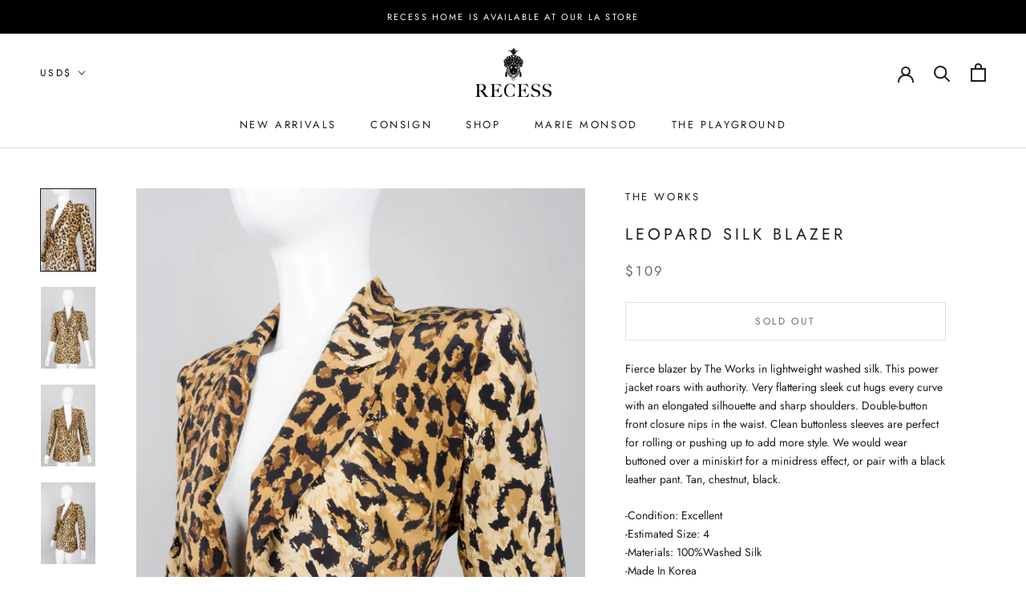

--- FILE ---
content_type: text/html; charset=utf-8
request_url: https://www.google.com/recaptcha/api2/anchor?ar=1&k=6LfHrSkUAAAAAPnKk5cT6JuKlKPzbwyTYuO8--Vr&co=aHR0cHM6Ly9yZWNlc3NsYS5jb206NDQz&hl=en&v=PoyoqOPhxBO7pBk68S4YbpHZ&size=invisible&anchor-ms=20000&execute-ms=30000&cb=tljwhffevl6n
body_size: 49391
content:
<!DOCTYPE HTML><html dir="ltr" lang="en"><head><meta http-equiv="Content-Type" content="text/html; charset=UTF-8">
<meta http-equiv="X-UA-Compatible" content="IE=edge">
<title>reCAPTCHA</title>
<style type="text/css">
/* cyrillic-ext */
@font-face {
  font-family: 'Roboto';
  font-style: normal;
  font-weight: 400;
  font-stretch: 100%;
  src: url(//fonts.gstatic.com/s/roboto/v48/KFO7CnqEu92Fr1ME7kSn66aGLdTylUAMa3GUBHMdazTgWw.woff2) format('woff2');
  unicode-range: U+0460-052F, U+1C80-1C8A, U+20B4, U+2DE0-2DFF, U+A640-A69F, U+FE2E-FE2F;
}
/* cyrillic */
@font-face {
  font-family: 'Roboto';
  font-style: normal;
  font-weight: 400;
  font-stretch: 100%;
  src: url(//fonts.gstatic.com/s/roboto/v48/KFO7CnqEu92Fr1ME7kSn66aGLdTylUAMa3iUBHMdazTgWw.woff2) format('woff2');
  unicode-range: U+0301, U+0400-045F, U+0490-0491, U+04B0-04B1, U+2116;
}
/* greek-ext */
@font-face {
  font-family: 'Roboto';
  font-style: normal;
  font-weight: 400;
  font-stretch: 100%;
  src: url(//fonts.gstatic.com/s/roboto/v48/KFO7CnqEu92Fr1ME7kSn66aGLdTylUAMa3CUBHMdazTgWw.woff2) format('woff2');
  unicode-range: U+1F00-1FFF;
}
/* greek */
@font-face {
  font-family: 'Roboto';
  font-style: normal;
  font-weight: 400;
  font-stretch: 100%;
  src: url(//fonts.gstatic.com/s/roboto/v48/KFO7CnqEu92Fr1ME7kSn66aGLdTylUAMa3-UBHMdazTgWw.woff2) format('woff2');
  unicode-range: U+0370-0377, U+037A-037F, U+0384-038A, U+038C, U+038E-03A1, U+03A3-03FF;
}
/* math */
@font-face {
  font-family: 'Roboto';
  font-style: normal;
  font-weight: 400;
  font-stretch: 100%;
  src: url(//fonts.gstatic.com/s/roboto/v48/KFO7CnqEu92Fr1ME7kSn66aGLdTylUAMawCUBHMdazTgWw.woff2) format('woff2');
  unicode-range: U+0302-0303, U+0305, U+0307-0308, U+0310, U+0312, U+0315, U+031A, U+0326-0327, U+032C, U+032F-0330, U+0332-0333, U+0338, U+033A, U+0346, U+034D, U+0391-03A1, U+03A3-03A9, U+03B1-03C9, U+03D1, U+03D5-03D6, U+03F0-03F1, U+03F4-03F5, U+2016-2017, U+2034-2038, U+203C, U+2040, U+2043, U+2047, U+2050, U+2057, U+205F, U+2070-2071, U+2074-208E, U+2090-209C, U+20D0-20DC, U+20E1, U+20E5-20EF, U+2100-2112, U+2114-2115, U+2117-2121, U+2123-214F, U+2190, U+2192, U+2194-21AE, U+21B0-21E5, U+21F1-21F2, U+21F4-2211, U+2213-2214, U+2216-22FF, U+2308-230B, U+2310, U+2319, U+231C-2321, U+2336-237A, U+237C, U+2395, U+239B-23B7, U+23D0, U+23DC-23E1, U+2474-2475, U+25AF, U+25B3, U+25B7, U+25BD, U+25C1, U+25CA, U+25CC, U+25FB, U+266D-266F, U+27C0-27FF, U+2900-2AFF, U+2B0E-2B11, U+2B30-2B4C, U+2BFE, U+3030, U+FF5B, U+FF5D, U+1D400-1D7FF, U+1EE00-1EEFF;
}
/* symbols */
@font-face {
  font-family: 'Roboto';
  font-style: normal;
  font-weight: 400;
  font-stretch: 100%;
  src: url(//fonts.gstatic.com/s/roboto/v48/KFO7CnqEu92Fr1ME7kSn66aGLdTylUAMaxKUBHMdazTgWw.woff2) format('woff2');
  unicode-range: U+0001-000C, U+000E-001F, U+007F-009F, U+20DD-20E0, U+20E2-20E4, U+2150-218F, U+2190, U+2192, U+2194-2199, U+21AF, U+21E6-21F0, U+21F3, U+2218-2219, U+2299, U+22C4-22C6, U+2300-243F, U+2440-244A, U+2460-24FF, U+25A0-27BF, U+2800-28FF, U+2921-2922, U+2981, U+29BF, U+29EB, U+2B00-2BFF, U+4DC0-4DFF, U+FFF9-FFFB, U+10140-1018E, U+10190-1019C, U+101A0, U+101D0-101FD, U+102E0-102FB, U+10E60-10E7E, U+1D2C0-1D2D3, U+1D2E0-1D37F, U+1F000-1F0FF, U+1F100-1F1AD, U+1F1E6-1F1FF, U+1F30D-1F30F, U+1F315, U+1F31C, U+1F31E, U+1F320-1F32C, U+1F336, U+1F378, U+1F37D, U+1F382, U+1F393-1F39F, U+1F3A7-1F3A8, U+1F3AC-1F3AF, U+1F3C2, U+1F3C4-1F3C6, U+1F3CA-1F3CE, U+1F3D4-1F3E0, U+1F3ED, U+1F3F1-1F3F3, U+1F3F5-1F3F7, U+1F408, U+1F415, U+1F41F, U+1F426, U+1F43F, U+1F441-1F442, U+1F444, U+1F446-1F449, U+1F44C-1F44E, U+1F453, U+1F46A, U+1F47D, U+1F4A3, U+1F4B0, U+1F4B3, U+1F4B9, U+1F4BB, U+1F4BF, U+1F4C8-1F4CB, U+1F4D6, U+1F4DA, U+1F4DF, U+1F4E3-1F4E6, U+1F4EA-1F4ED, U+1F4F7, U+1F4F9-1F4FB, U+1F4FD-1F4FE, U+1F503, U+1F507-1F50B, U+1F50D, U+1F512-1F513, U+1F53E-1F54A, U+1F54F-1F5FA, U+1F610, U+1F650-1F67F, U+1F687, U+1F68D, U+1F691, U+1F694, U+1F698, U+1F6AD, U+1F6B2, U+1F6B9-1F6BA, U+1F6BC, U+1F6C6-1F6CF, U+1F6D3-1F6D7, U+1F6E0-1F6EA, U+1F6F0-1F6F3, U+1F6F7-1F6FC, U+1F700-1F7FF, U+1F800-1F80B, U+1F810-1F847, U+1F850-1F859, U+1F860-1F887, U+1F890-1F8AD, U+1F8B0-1F8BB, U+1F8C0-1F8C1, U+1F900-1F90B, U+1F93B, U+1F946, U+1F984, U+1F996, U+1F9E9, U+1FA00-1FA6F, U+1FA70-1FA7C, U+1FA80-1FA89, U+1FA8F-1FAC6, U+1FACE-1FADC, U+1FADF-1FAE9, U+1FAF0-1FAF8, U+1FB00-1FBFF;
}
/* vietnamese */
@font-face {
  font-family: 'Roboto';
  font-style: normal;
  font-weight: 400;
  font-stretch: 100%;
  src: url(//fonts.gstatic.com/s/roboto/v48/KFO7CnqEu92Fr1ME7kSn66aGLdTylUAMa3OUBHMdazTgWw.woff2) format('woff2');
  unicode-range: U+0102-0103, U+0110-0111, U+0128-0129, U+0168-0169, U+01A0-01A1, U+01AF-01B0, U+0300-0301, U+0303-0304, U+0308-0309, U+0323, U+0329, U+1EA0-1EF9, U+20AB;
}
/* latin-ext */
@font-face {
  font-family: 'Roboto';
  font-style: normal;
  font-weight: 400;
  font-stretch: 100%;
  src: url(//fonts.gstatic.com/s/roboto/v48/KFO7CnqEu92Fr1ME7kSn66aGLdTylUAMa3KUBHMdazTgWw.woff2) format('woff2');
  unicode-range: U+0100-02BA, U+02BD-02C5, U+02C7-02CC, U+02CE-02D7, U+02DD-02FF, U+0304, U+0308, U+0329, U+1D00-1DBF, U+1E00-1E9F, U+1EF2-1EFF, U+2020, U+20A0-20AB, U+20AD-20C0, U+2113, U+2C60-2C7F, U+A720-A7FF;
}
/* latin */
@font-face {
  font-family: 'Roboto';
  font-style: normal;
  font-weight: 400;
  font-stretch: 100%;
  src: url(//fonts.gstatic.com/s/roboto/v48/KFO7CnqEu92Fr1ME7kSn66aGLdTylUAMa3yUBHMdazQ.woff2) format('woff2');
  unicode-range: U+0000-00FF, U+0131, U+0152-0153, U+02BB-02BC, U+02C6, U+02DA, U+02DC, U+0304, U+0308, U+0329, U+2000-206F, U+20AC, U+2122, U+2191, U+2193, U+2212, U+2215, U+FEFF, U+FFFD;
}
/* cyrillic-ext */
@font-face {
  font-family: 'Roboto';
  font-style: normal;
  font-weight: 500;
  font-stretch: 100%;
  src: url(//fonts.gstatic.com/s/roboto/v48/KFO7CnqEu92Fr1ME7kSn66aGLdTylUAMa3GUBHMdazTgWw.woff2) format('woff2');
  unicode-range: U+0460-052F, U+1C80-1C8A, U+20B4, U+2DE0-2DFF, U+A640-A69F, U+FE2E-FE2F;
}
/* cyrillic */
@font-face {
  font-family: 'Roboto';
  font-style: normal;
  font-weight: 500;
  font-stretch: 100%;
  src: url(//fonts.gstatic.com/s/roboto/v48/KFO7CnqEu92Fr1ME7kSn66aGLdTylUAMa3iUBHMdazTgWw.woff2) format('woff2');
  unicode-range: U+0301, U+0400-045F, U+0490-0491, U+04B0-04B1, U+2116;
}
/* greek-ext */
@font-face {
  font-family: 'Roboto';
  font-style: normal;
  font-weight: 500;
  font-stretch: 100%;
  src: url(//fonts.gstatic.com/s/roboto/v48/KFO7CnqEu92Fr1ME7kSn66aGLdTylUAMa3CUBHMdazTgWw.woff2) format('woff2');
  unicode-range: U+1F00-1FFF;
}
/* greek */
@font-face {
  font-family: 'Roboto';
  font-style: normal;
  font-weight: 500;
  font-stretch: 100%;
  src: url(//fonts.gstatic.com/s/roboto/v48/KFO7CnqEu92Fr1ME7kSn66aGLdTylUAMa3-UBHMdazTgWw.woff2) format('woff2');
  unicode-range: U+0370-0377, U+037A-037F, U+0384-038A, U+038C, U+038E-03A1, U+03A3-03FF;
}
/* math */
@font-face {
  font-family: 'Roboto';
  font-style: normal;
  font-weight: 500;
  font-stretch: 100%;
  src: url(//fonts.gstatic.com/s/roboto/v48/KFO7CnqEu92Fr1ME7kSn66aGLdTylUAMawCUBHMdazTgWw.woff2) format('woff2');
  unicode-range: U+0302-0303, U+0305, U+0307-0308, U+0310, U+0312, U+0315, U+031A, U+0326-0327, U+032C, U+032F-0330, U+0332-0333, U+0338, U+033A, U+0346, U+034D, U+0391-03A1, U+03A3-03A9, U+03B1-03C9, U+03D1, U+03D5-03D6, U+03F0-03F1, U+03F4-03F5, U+2016-2017, U+2034-2038, U+203C, U+2040, U+2043, U+2047, U+2050, U+2057, U+205F, U+2070-2071, U+2074-208E, U+2090-209C, U+20D0-20DC, U+20E1, U+20E5-20EF, U+2100-2112, U+2114-2115, U+2117-2121, U+2123-214F, U+2190, U+2192, U+2194-21AE, U+21B0-21E5, U+21F1-21F2, U+21F4-2211, U+2213-2214, U+2216-22FF, U+2308-230B, U+2310, U+2319, U+231C-2321, U+2336-237A, U+237C, U+2395, U+239B-23B7, U+23D0, U+23DC-23E1, U+2474-2475, U+25AF, U+25B3, U+25B7, U+25BD, U+25C1, U+25CA, U+25CC, U+25FB, U+266D-266F, U+27C0-27FF, U+2900-2AFF, U+2B0E-2B11, U+2B30-2B4C, U+2BFE, U+3030, U+FF5B, U+FF5D, U+1D400-1D7FF, U+1EE00-1EEFF;
}
/* symbols */
@font-face {
  font-family: 'Roboto';
  font-style: normal;
  font-weight: 500;
  font-stretch: 100%;
  src: url(//fonts.gstatic.com/s/roboto/v48/KFO7CnqEu92Fr1ME7kSn66aGLdTylUAMaxKUBHMdazTgWw.woff2) format('woff2');
  unicode-range: U+0001-000C, U+000E-001F, U+007F-009F, U+20DD-20E0, U+20E2-20E4, U+2150-218F, U+2190, U+2192, U+2194-2199, U+21AF, U+21E6-21F0, U+21F3, U+2218-2219, U+2299, U+22C4-22C6, U+2300-243F, U+2440-244A, U+2460-24FF, U+25A0-27BF, U+2800-28FF, U+2921-2922, U+2981, U+29BF, U+29EB, U+2B00-2BFF, U+4DC0-4DFF, U+FFF9-FFFB, U+10140-1018E, U+10190-1019C, U+101A0, U+101D0-101FD, U+102E0-102FB, U+10E60-10E7E, U+1D2C0-1D2D3, U+1D2E0-1D37F, U+1F000-1F0FF, U+1F100-1F1AD, U+1F1E6-1F1FF, U+1F30D-1F30F, U+1F315, U+1F31C, U+1F31E, U+1F320-1F32C, U+1F336, U+1F378, U+1F37D, U+1F382, U+1F393-1F39F, U+1F3A7-1F3A8, U+1F3AC-1F3AF, U+1F3C2, U+1F3C4-1F3C6, U+1F3CA-1F3CE, U+1F3D4-1F3E0, U+1F3ED, U+1F3F1-1F3F3, U+1F3F5-1F3F7, U+1F408, U+1F415, U+1F41F, U+1F426, U+1F43F, U+1F441-1F442, U+1F444, U+1F446-1F449, U+1F44C-1F44E, U+1F453, U+1F46A, U+1F47D, U+1F4A3, U+1F4B0, U+1F4B3, U+1F4B9, U+1F4BB, U+1F4BF, U+1F4C8-1F4CB, U+1F4D6, U+1F4DA, U+1F4DF, U+1F4E3-1F4E6, U+1F4EA-1F4ED, U+1F4F7, U+1F4F9-1F4FB, U+1F4FD-1F4FE, U+1F503, U+1F507-1F50B, U+1F50D, U+1F512-1F513, U+1F53E-1F54A, U+1F54F-1F5FA, U+1F610, U+1F650-1F67F, U+1F687, U+1F68D, U+1F691, U+1F694, U+1F698, U+1F6AD, U+1F6B2, U+1F6B9-1F6BA, U+1F6BC, U+1F6C6-1F6CF, U+1F6D3-1F6D7, U+1F6E0-1F6EA, U+1F6F0-1F6F3, U+1F6F7-1F6FC, U+1F700-1F7FF, U+1F800-1F80B, U+1F810-1F847, U+1F850-1F859, U+1F860-1F887, U+1F890-1F8AD, U+1F8B0-1F8BB, U+1F8C0-1F8C1, U+1F900-1F90B, U+1F93B, U+1F946, U+1F984, U+1F996, U+1F9E9, U+1FA00-1FA6F, U+1FA70-1FA7C, U+1FA80-1FA89, U+1FA8F-1FAC6, U+1FACE-1FADC, U+1FADF-1FAE9, U+1FAF0-1FAF8, U+1FB00-1FBFF;
}
/* vietnamese */
@font-face {
  font-family: 'Roboto';
  font-style: normal;
  font-weight: 500;
  font-stretch: 100%;
  src: url(//fonts.gstatic.com/s/roboto/v48/KFO7CnqEu92Fr1ME7kSn66aGLdTylUAMa3OUBHMdazTgWw.woff2) format('woff2');
  unicode-range: U+0102-0103, U+0110-0111, U+0128-0129, U+0168-0169, U+01A0-01A1, U+01AF-01B0, U+0300-0301, U+0303-0304, U+0308-0309, U+0323, U+0329, U+1EA0-1EF9, U+20AB;
}
/* latin-ext */
@font-face {
  font-family: 'Roboto';
  font-style: normal;
  font-weight: 500;
  font-stretch: 100%;
  src: url(//fonts.gstatic.com/s/roboto/v48/KFO7CnqEu92Fr1ME7kSn66aGLdTylUAMa3KUBHMdazTgWw.woff2) format('woff2');
  unicode-range: U+0100-02BA, U+02BD-02C5, U+02C7-02CC, U+02CE-02D7, U+02DD-02FF, U+0304, U+0308, U+0329, U+1D00-1DBF, U+1E00-1E9F, U+1EF2-1EFF, U+2020, U+20A0-20AB, U+20AD-20C0, U+2113, U+2C60-2C7F, U+A720-A7FF;
}
/* latin */
@font-face {
  font-family: 'Roboto';
  font-style: normal;
  font-weight: 500;
  font-stretch: 100%;
  src: url(//fonts.gstatic.com/s/roboto/v48/KFO7CnqEu92Fr1ME7kSn66aGLdTylUAMa3yUBHMdazQ.woff2) format('woff2');
  unicode-range: U+0000-00FF, U+0131, U+0152-0153, U+02BB-02BC, U+02C6, U+02DA, U+02DC, U+0304, U+0308, U+0329, U+2000-206F, U+20AC, U+2122, U+2191, U+2193, U+2212, U+2215, U+FEFF, U+FFFD;
}
/* cyrillic-ext */
@font-face {
  font-family: 'Roboto';
  font-style: normal;
  font-weight: 900;
  font-stretch: 100%;
  src: url(//fonts.gstatic.com/s/roboto/v48/KFO7CnqEu92Fr1ME7kSn66aGLdTylUAMa3GUBHMdazTgWw.woff2) format('woff2');
  unicode-range: U+0460-052F, U+1C80-1C8A, U+20B4, U+2DE0-2DFF, U+A640-A69F, U+FE2E-FE2F;
}
/* cyrillic */
@font-face {
  font-family: 'Roboto';
  font-style: normal;
  font-weight: 900;
  font-stretch: 100%;
  src: url(//fonts.gstatic.com/s/roboto/v48/KFO7CnqEu92Fr1ME7kSn66aGLdTylUAMa3iUBHMdazTgWw.woff2) format('woff2');
  unicode-range: U+0301, U+0400-045F, U+0490-0491, U+04B0-04B1, U+2116;
}
/* greek-ext */
@font-face {
  font-family: 'Roboto';
  font-style: normal;
  font-weight: 900;
  font-stretch: 100%;
  src: url(//fonts.gstatic.com/s/roboto/v48/KFO7CnqEu92Fr1ME7kSn66aGLdTylUAMa3CUBHMdazTgWw.woff2) format('woff2');
  unicode-range: U+1F00-1FFF;
}
/* greek */
@font-face {
  font-family: 'Roboto';
  font-style: normal;
  font-weight: 900;
  font-stretch: 100%;
  src: url(//fonts.gstatic.com/s/roboto/v48/KFO7CnqEu92Fr1ME7kSn66aGLdTylUAMa3-UBHMdazTgWw.woff2) format('woff2');
  unicode-range: U+0370-0377, U+037A-037F, U+0384-038A, U+038C, U+038E-03A1, U+03A3-03FF;
}
/* math */
@font-face {
  font-family: 'Roboto';
  font-style: normal;
  font-weight: 900;
  font-stretch: 100%;
  src: url(//fonts.gstatic.com/s/roboto/v48/KFO7CnqEu92Fr1ME7kSn66aGLdTylUAMawCUBHMdazTgWw.woff2) format('woff2');
  unicode-range: U+0302-0303, U+0305, U+0307-0308, U+0310, U+0312, U+0315, U+031A, U+0326-0327, U+032C, U+032F-0330, U+0332-0333, U+0338, U+033A, U+0346, U+034D, U+0391-03A1, U+03A3-03A9, U+03B1-03C9, U+03D1, U+03D5-03D6, U+03F0-03F1, U+03F4-03F5, U+2016-2017, U+2034-2038, U+203C, U+2040, U+2043, U+2047, U+2050, U+2057, U+205F, U+2070-2071, U+2074-208E, U+2090-209C, U+20D0-20DC, U+20E1, U+20E5-20EF, U+2100-2112, U+2114-2115, U+2117-2121, U+2123-214F, U+2190, U+2192, U+2194-21AE, U+21B0-21E5, U+21F1-21F2, U+21F4-2211, U+2213-2214, U+2216-22FF, U+2308-230B, U+2310, U+2319, U+231C-2321, U+2336-237A, U+237C, U+2395, U+239B-23B7, U+23D0, U+23DC-23E1, U+2474-2475, U+25AF, U+25B3, U+25B7, U+25BD, U+25C1, U+25CA, U+25CC, U+25FB, U+266D-266F, U+27C0-27FF, U+2900-2AFF, U+2B0E-2B11, U+2B30-2B4C, U+2BFE, U+3030, U+FF5B, U+FF5D, U+1D400-1D7FF, U+1EE00-1EEFF;
}
/* symbols */
@font-face {
  font-family: 'Roboto';
  font-style: normal;
  font-weight: 900;
  font-stretch: 100%;
  src: url(//fonts.gstatic.com/s/roboto/v48/KFO7CnqEu92Fr1ME7kSn66aGLdTylUAMaxKUBHMdazTgWw.woff2) format('woff2');
  unicode-range: U+0001-000C, U+000E-001F, U+007F-009F, U+20DD-20E0, U+20E2-20E4, U+2150-218F, U+2190, U+2192, U+2194-2199, U+21AF, U+21E6-21F0, U+21F3, U+2218-2219, U+2299, U+22C4-22C6, U+2300-243F, U+2440-244A, U+2460-24FF, U+25A0-27BF, U+2800-28FF, U+2921-2922, U+2981, U+29BF, U+29EB, U+2B00-2BFF, U+4DC0-4DFF, U+FFF9-FFFB, U+10140-1018E, U+10190-1019C, U+101A0, U+101D0-101FD, U+102E0-102FB, U+10E60-10E7E, U+1D2C0-1D2D3, U+1D2E0-1D37F, U+1F000-1F0FF, U+1F100-1F1AD, U+1F1E6-1F1FF, U+1F30D-1F30F, U+1F315, U+1F31C, U+1F31E, U+1F320-1F32C, U+1F336, U+1F378, U+1F37D, U+1F382, U+1F393-1F39F, U+1F3A7-1F3A8, U+1F3AC-1F3AF, U+1F3C2, U+1F3C4-1F3C6, U+1F3CA-1F3CE, U+1F3D4-1F3E0, U+1F3ED, U+1F3F1-1F3F3, U+1F3F5-1F3F7, U+1F408, U+1F415, U+1F41F, U+1F426, U+1F43F, U+1F441-1F442, U+1F444, U+1F446-1F449, U+1F44C-1F44E, U+1F453, U+1F46A, U+1F47D, U+1F4A3, U+1F4B0, U+1F4B3, U+1F4B9, U+1F4BB, U+1F4BF, U+1F4C8-1F4CB, U+1F4D6, U+1F4DA, U+1F4DF, U+1F4E3-1F4E6, U+1F4EA-1F4ED, U+1F4F7, U+1F4F9-1F4FB, U+1F4FD-1F4FE, U+1F503, U+1F507-1F50B, U+1F50D, U+1F512-1F513, U+1F53E-1F54A, U+1F54F-1F5FA, U+1F610, U+1F650-1F67F, U+1F687, U+1F68D, U+1F691, U+1F694, U+1F698, U+1F6AD, U+1F6B2, U+1F6B9-1F6BA, U+1F6BC, U+1F6C6-1F6CF, U+1F6D3-1F6D7, U+1F6E0-1F6EA, U+1F6F0-1F6F3, U+1F6F7-1F6FC, U+1F700-1F7FF, U+1F800-1F80B, U+1F810-1F847, U+1F850-1F859, U+1F860-1F887, U+1F890-1F8AD, U+1F8B0-1F8BB, U+1F8C0-1F8C1, U+1F900-1F90B, U+1F93B, U+1F946, U+1F984, U+1F996, U+1F9E9, U+1FA00-1FA6F, U+1FA70-1FA7C, U+1FA80-1FA89, U+1FA8F-1FAC6, U+1FACE-1FADC, U+1FADF-1FAE9, U+1FAF0-1FAF8, U+1FB00-1FBFF;
}
/* vietnamese */
@font-face {
  font-family: 'Roboto';
  font-style: normal;
  font-weight: 900;
  font-stretch: 100%;
  src: url(//fonts.gstatic.com/s/roboto/v48/KFO7CnqEu92Fr1ME7kSn66aGLdTylUAMa3OUBHMdazTgWw.woff2) format('woff2');
  unicode-range: U+0102-0103, U+0110-0111, U+0128-0129, U+0168-0169, U+01A0-01A1, U+01AF-01B0, U+0300-0301, U+0303-0304, U+0308-0309, U+0323, U+0329, U+1EA0-1EF9, U+20AB;
}
/* latin-ext */
@font-face {
  font-family: 'Roboto';
  font-style: normal;
  font-weight: 900;
  font-stretch: 100%;
  src: url(//fonts.gstatic.com/s/roboto/v48/KFO7CnqEu92Fr1ME7kSn66aGLdTylUAMa3KUBHMdazTgWw.woff2) format('woff2');
  unicode-range: U+0100-02BA, U+02BD-02C5, U+02C7-02CC, U+02CE-02D7, U+02DD-02FF, U+0304, U+0308, U+0329, U+1D00-1DBF, U+1E00-1E9F, U+1EF2-1EFF, U+2020, U+20A0-20AB, U+20AD-20C0, U+2113, U+2C60-2C7F, U+A720-A7FF;
}
/* latin */
@font-face {
  font-family: 'Roboto';
  font-style: normal;
  font-weight: 900;
  font-stretch: 100%;
  src: url(//fonts.gstatic.com/s/roboto/v48/KFO7CnqEu92Fr1ME7kSn66aGLdTylUAMa3yUBHMdazQ.woff2) format('woff2');
  unicode-range: U+0000-00FF, U+0131, U+0152-0153, U+02BB-02BC, U+02C6, U+02DA, U+02DC, U+0304, U+0308, U+0329, U+2000-206F, U+20AC, U+2122, U+2191, U+2193, U+2212, U+2215, U+FEFF, U+FFFD;
}

</style>
<link rel="stylesheet" type="text/css" href="https://www.gstatic.com/recaptcha/releases/PoyoqOPhxBO7pBk68S4YbpHZ/styles__ltr.css">
<script nonce="H0kiFiY99niaL-SGqubuZg" type="text/javascript">window['__recaptcha_api'] = 'https://www.google.com/recaptcha/api2/';</script>
<script type="text/javascript" src="https://www.gstatic.com/recaptcha/releases/PoyoqOPhxBO7pBk68S4YbpHZ/recaptcha__en.js" nonce="H0kiFiY99niaL-SGqubuZg">
      
    </script></head>
<body><div id="rc-anchor-alert" class="rc-anchor-alert"></div>
<input type="hidden" id="recaptcha-token" value="[base64]">
<script type="text/javascript" nonce="H0kiFiY99niaL-SGqubuZg">
      recaptcha.anchor.Main.init("[\x22ainput\x22,[\x22bgdata\x22,\x22\x22,\[base64]/[base64]/MjU1Ong/[base64]/[base64]/[base64]/[base64]/[base64]/[base64]/[base64]/[base64]/[base64]/[base64]/[base64]/[base64]/[base64]/[base64]/[base64]\\u003d\x22,\[base64]\x22,\x22w4PDiD93w6DCtiLCmTVNfTXCgsOUVEvCqMO5WMOzwqYNwpnCkVpjwoASw5Zyw6HCpsOUX3/Ch8KGw4vDhDvDrsOtw4vDgMKTZMKRw7fDihApOsOuw4ZjFm0fwprDixjDgzcJKmrClBnCnnJAPsOnJwEywp8vw6tdwrrCqwfDmj/ClcOcaHxed8O/[base64]/DizZJbxLClW/[base64]/UDjCq8K3w54kaWRVKcKyw4jCsTkfIjpIGcK6w7nCg8O2wqfDp8K+FsOyw4PDh8KLWETCrMOBw6rCosKCwpBed8OswoTCjlLDoSPClMOnw7vDgXvDjGIsCWUEw7EUCMOWOsKIw7B5w7g7wpfDvsOEw6wWw6/DjEw1w7QLTMKIMSvDgitgw7hSwptPVxfDqzAmwqArbsOQwoU4BMOBwq8ow5VLYsK8T24UGMKPBMKoQUYww6BYd2XDk8OtC8Kvw6vCkQLDom3CtcO+w4rDiHtudsOow4bCqsOTY8OCwodjwo/DlMO9WsKcY8Orw7LDm8OWAlIRwqkmO8KtOMOaw6nDlMKyPiZ5cMKwccO8w60YwqrDrMOzHsK8esKUPHXDnsKJwrJKYsK9LSRtGcOGw7lYwpAyacOtHMOEwphTwpUyw4TDnMOTYTbDgsORwp0PJwfDpMOiAsOwe0/Cp3bCvMOnYXgHHMKoFcKcHDoZRsOLAcO2VcKoJ8ORIRYXDW8xSsO1ARgfaTjDo0Zaw4dEWT9rXcO9fnPCo1tWw5Rrw7RhTGpnw4zCtMKwbkl2wolcw7V/w5LDqRzDo0vDuMKOQhrCl23Cp8OiL8KEw6YWcMKIKQPDlMKUw7XDgkvDiHvDt2ohwp7Ci0vDpMOZf8ObbQN/[base64]/CpMOwFyUGC8K2wo/CgB08TVA9N8K1PcKRRETCokbClcOqewbCtMKKM8OHK8KFwrs/MMONUMO1IyFYPsKEwpVgUmHDrsO6ccOqMMOZUWrDk8Onwp7CmcOoBE/DnTNhw6MBw5bDssKFw4V6wqBsw6fCqsKxwpN1w4cYwpozw5rCs8KwwqPDnSDCpsORGhDDs0vCrxzDigvCqcOhBcO8Q8OKw6TCnMKmTS3CssOowqMzRWDCiMOeO8KRC8OXTsOKQmXCoSbCrA/DmC4SJ3k4eyELw64ow7bCqyzDp8KOfGMyCzzDgsKKwq83w4ZueTLCkMOFwqvDtcOgw5/[base64]/Cgk9TcsO7wqfDn8O7wo5Ywq3CtHTClcKBWsOlX28Yam/DqMK2w5XDrsKkwrjCrzjChV8SwpUAQsKwwqjDgSfCpsKNccKxWSTDvsOhRkVkwpTDq8KhBWPCkxAkwrHDugoHNXprOR1/w6c/bwkbw5LCniQTbW/DnQnCnMO+w7Qxw7/DhsOtRMOewqEdw77CnBFxw5DDpUnDh1Imw59DwoR/PsK1NcOfecKMw4h9w6zCjAUmw6vDi0N+w4MSwo4fCsO0wp8JLsKmcsKzwo8edcKeG2nDtjTCqsK+wo8LIMOTw5/DnGbDg8OCasKhMMOcwpQLHmAOwqViw63CtcK5w5BCw7N/OHNeeDnChMKUQcKNw43CtsKzw5J3wqslG8K9IVXChMK9w7nCjcOIwoYLFMK3fQ/CvMKCwrXDhVpSEcKQCCrDhEXCl8OZDl4Uw5lqEsOzwrrCpnNZHlhTwr/CqBrDucKHw53CkSnCv8OsDg3DhlEaw5dmw57Cu0DDjMOdwqrCu8K+Q2ocIMOie1g2w6HDlcOtSTIBw5o7worCgcK6Y3UVC8OkwqopHMKtBjchwpPDg8Otwo5NZMOHW8Kzwokbw5MZTsOSw4sVw4fCsMOBNmPCmMKYw6x/wqBvw63CoMKWF31uNcOoLsK4PmTDoyrDt8K0woYVwqddwrDCuUg6Un3Ch8K6woTDk8Kaw53Cgw8ePUwvw6Unw4jCvWtMIVbCh0LDkMKCw6/DgTbCs8OIB0zCg8KLfTnDscO+w4cBcMO5w6DCvGbDm8OHHsKlVsOyw4rDrmfCncKoQMO7w4/DuiJ5w7V4RMOxwpTDmWkBwpIUwrfCqHzDghoEw7jCsGHDviosGMO1ChDCp3NJMMKHEXM/[base64]/CuBolwqQ1fhxow7DDssOxw6/Du8K3dMKyworCp8OAA8OHU8OzQsOiwo47FsOjCMKUUsOSGUzDrkbCn2LClsOuESHCo8KXZVnDk8ORNMOWFMKqEsOkw4HCny3DgcKxw5Q+SMO9fMOhHxkUdMOMwoTChsKIw7AEwovDkjrCncKaPSnDkcOlVGVlwq7DpcOYwqcGwrjChjfCpMO+w7tdwr/CicO7bMOEwoouJVkxDC7DpcKVGcORwpXCrnnCnsKRwqXCk8KRwo7DpxMLITjCnSjCvSkIGVcfwq0oXcK4F1NNw6vCpRnDiE7ChcK/WcKjwpEjQ8O5wrLCsEDDizEdw5DCicKueG8pwpTCrn1AUsKGI2jDicOVF8OuwqNawpAWwq9Ewp3CtyDDnsKZw4QIwo3Ch8KYw6wNfTHCsw7CmMOtw5Jgw5zCozvCu8OYwoHCuCN+esKcwpd/w7kUw740XnDDvzFbfyLCuMO3wr7Cu0Fsw74ew4gEwobCpsOjSsKmYU3DlMKuwq/[base64]/a1kULcOCeDcYw6kYOcKlKAXDssOHw4dVw7zDk8O2c8KmwpXCpkvCsE9vwpPCvsO1w6jDrk7DtsOSwoLCr8O/GsKhNMKTScKEwpvDvMOJBsKFw5XCg8OSwpgKdwXDtlrDiFtjw7BPFsOVwoxRB8OLwrgFQMKaQcOmwpdCw4o/[base64]/w6RIwrEkwoRfwo1nw73Dr2wbHcKQb8OuNVHCq0nDnGQrahdPw5kzw69Kw4h6w681w6rCpcKuDMOlwqzCjU9iwrknw4jCh3giw4hMw77CvsOfJTrCpz10P8OBwq5nw4QRw6bCjXTDvMKswqY8GENKwpstw4dYwoEsESQRwqjDpsKNM8O8w73DsV8/wqZ/cDRww4LCqMKbwrVVw6DDnEIBwpLDtV9lZcKUXcO2wqXCnGlKwpXDojUpLHTCiBUDw5Y2w7jDijY+woUNaVLCocKdw4LDokfDscOKwrQKY8K7bsKPRTgJwqrDoQnChcK/Aj5laRMbOX/CrTh7c14fwqJlVzRIdMK6wpgHwrfCtMOJw7fDocOJGwIxwovCnMOeMXU+w5TDlUcWcsK+BXp/XQXDtsOYwqvCpMOfTMKrc0AnwqgAXADCicOuVHzDs8OfEMKoLWXCkcK2ck0CPcOge2bCvsKWZ8KQwrvDmAdRwpTDkXkrPsOFCsOiR0IMwrPDim1ww4QIGjQKKGUQO8ORdUgAwqs2w6/CtlQIagTCqzTCscK6Y3hSw4B3wqxRMMOxCmN/w53DpcKJw6Azw43Cjn/Du8OOMC4gERI4w5QbcsKKw6bDsisiw6PCgxAFfzPDssOUw4bCgMKowqo+wqHCnSl8wqDChMOOGMOlwq5CwoTDjA/[base64]/DrMOiwr96w7vCmy/[base64]/[base64]/L0BcwrEVCgIWWVpqwrssUMKCPsKcBCUDR8K9NDvCs3vCrCLDlMKtwrLDtcKhwqU9wqszaMOuWsOyGAkswplSwrxCLwjDj8OmIkB2wrfDknjDrS/CjE3CkhHDusOHw4phwq5Lw7dgbQDCmkPDojLDpsOpbzw+bcOlAjtjHVDDpFUwDCbCvn5YM8KqwoIPJwwwVizDnsKxH0RSwovDrBLDmsKmwq9ODFnCksOdH0/CpjM2S8OHaTcYwpzDnnXDo8Ovw4dQw4BOKMO/SSPClcKywp4wWWfDpcKsTivDqsKIfsOLwpPCgwodw5fDu3ZCw601H8OQM1LCgkXDuw3CisOWDMOXwr8IWcOcKMOlUcOFM8KeW3LChBdnasKKZMK8dA8zwo/DqMOvw58NBsOGRXDDpcOywr3CrUY1X8O3wq9PwrMiw7fCnkgeDMKUwpRvA8O/[base64]/CqmRZw7QFw4PDmjjCiR4LwrNQw7rCrVHDncOkUBvCpHHCl8O/wpTCusKPN0/[base64]/Chmtow4YDOkgYw6vCqG/ChxnDuMOvfhfCu8O9d0VMZiQtwqQtJgYdUcO8Q1lWEFdkLjxgNsOXD8KsU8KsAcOpwqc1FcKVOsOXQBzDrcOxQ1HCgCnDjcKNUsOxaDhnXcO3MxXCqMOAOcOzw4glPcOlLk7Dq08nH8ODwoPCrw3ChsO/[base64]/CnAPCiHDCjMK4Rz3Dkl/Dh0tIwoTCvMOowr0bwrDCicKoDMKFwrjDhcKowrwpcsKxw7PCmkbDpm7DmR/DtCXCosOHScKRwqrDksOhwpDCmcO8w7LDq2zCh8O3LcOLeD3CkMOqDMKFw4gKXUpXCcO1B8KOdhAlJ1/[base64]/DtCIOwqkyw7Nnwp/Di8OgdRtFXAnCt8KjMibCj8Kxw53Dtk8yw6HDnn7DhMKqw7LCvm/CuTsULkQkwq/[base64]/wofCiDfCmWYIw6cywpF/HnfDsMK2BnEpGCRdw4HDnRk1wrPDhcK/ex3Ci8ORwq3DrWXDolnCvcKywrbCoMKWwpo2b8OwwpfCiGTDp1jCs2TCmSJiwqRow63DiEnDohw/CMK2YcKpwqpxw7ByMRnCuAlCwoZSHsKGFwNbw4UKwqhSwr9yw7jDhMOEwpvDqcKRwoYUw5J0wpTDgsKoXB/Cl8OdKsOhwphNTsKaVwQzw6dYw63CocKcBlBNwoUtwoTCukxJw79QQCpdJcK6HQjCmsO4wq/Dq2bCggQ7Rng/PsKcfcOVwrXDuHp9al/Dq8O2E8OsVltrDR50w7DCkG87H2wkw63DqMOAw4JawqfDuUodRAAtw5LDgC5cwpXCpsOTw7Qkw7wpCFzCpsOSe8Okw44OB8Kqw493VQ/Dr8KKT8OBTMKwIRfCvDDCmS7DijjCscKOGcOhNcOhNgLDojrDnFfDicO6wpDDs8KWw7IOCsO4w7gaHjnDgm/CrnvCtF7DmiEXewbDqsOQw4XCvsKxwoPDhz5sUE/CngBcUsK9w5jDtcKswoHCgibDkQkYc0EONVlhXXHDohDCjsKLwrbClMK8LMOUwrrCvsOdVVPCjV/DlWjCjsOOGsKFw5fCuMKCw5TCv8KkJSoQwpRWwoPCgmd1wqLDpsOdw68pwrxBw5nCoMOeJDfDlA/[base64]/[base64]/CoMKoPmYCJsOKacKew4zCiMOXdcKxHsOTwoROJcKzMcKXVcKKNcOsG8K/wrXCuDMyw6N8c8KsaCkCOMObwo3DgRzCvRRtw67Cv0nCnMKhw5HDhy7CssORwrPDoMKuVsOsGyrCu8OXLcKxXUJIXV4qfhnCo09Cw7rCnWzDoWvDgsOKCsOrQkUDNT/DtMKjw5BlKzfCh8OdwovDiMKrw4gDLcK2woFie8KhPsOmAcKpw6vDn8KbcCjCrDYPNlIxwrEZR8O1Xh5zYsOpwoLCrcO/[base64]/[base64]/[base64]/[base64]/Cj8OGShbCncOfw4IHGQwHw5wcek5Fw4d5NsKEwoPDvMKvOUIVSSXDusKAw6/DskLCi8OabMKDIE7DosKANhPCrRRPZg5ufcOQwqnCjsKAw63Dpx8YcsKvYUvDilwWwrowwqLCksKRIjNeAsKPWMOIfzfDpxPDrcKrLnBrOAMtw5PCiVrDlkXDsQ/DpsOzY8O/T8K8w4nChMOyDHxNw5fCs8KLEThsw7nDo8OpwpbDsMOnWMK7TVJuw44jwpIRwpvDssOqwoQ3J3jDpMKCw7xaaSYyw5sAB8KnaibCt11Te3lvw7FEaMOhZsKtw4Mmw5UCCMKnegRpwrI4wqzDtcKoRE1Ew4/CusKJwrTDocOeF3LDkFs7w7HDvhg4Z8ORD30JdwHDpgbChBZJw5QkIUNswqt1c8OqUzdKw7TDpjTDlMKaw69NwoTDgcOwwrzCnTs6ZcKEwr/Ds8KUW8KRK1vCoyjCtGTDlMOeKcKZw6ERw6jDpEQpw6w2wp3Cg3lfw77DvkLDlMO0wqzDvcK3GMKhQFNIw5LDiQEJTMK5wqwMwo1+w4N0MhcPXsKaw79LEjR5w7Jqw4DDgWwRIcOqPz0JI1rCqXbDjhgAwp5Rw4jDnsOsAMKadHNbMMOMI8OswrQlwoJlED/[base64]/ChA8GW8O5wr9mR8O9WgNNwqspU8OHVMKOfcO/[base64]/wodlBMOGw7rDnlABwpLCvMOGw7fDnBI2BsKIwogqLSdUFMOcw4XDiMK5wrxfFQhdw6Mgw6bClSnCuBlYX8Ojw77CuA/Ci8KOZsO6ZcO4wo9UwoBiHSVcw4DCq1PCicOzPcO+w5B4w4Z5F8OLwqF7wprDhyVfKSkMSjZ7w4NiTMK3w4d0w5LCusO3w69Kw5nDuWTCuMKDwobDkxrDkSg+w5U1L3rDqXNCw7LDm1LCjAzClsO8wr/CjMK0LMK0wqZzwrQZW1woaV1Hw6dHw4bDiHfDlMO4woTCkMKawpDDisK9fVF6OzwCb2xnAG/DvMK+wokTw6FYIcO9R8KVw5zCvMOUMsKgwoHCn0hTRsO8FDLDk1YSwqXDvB7CujoqbsOrwoA8w5DCoFV6NzTDoMKTw6QUJsKnw7zDhMOjWMOQwrsGdzrCvVXDgRdiw4zCqkRKRMKaF3/DrTFbw5FTT8KQPcKBDMKJaWQDwoE2wpVSw6glw5lIw4zDjg4sVHckGcKEw7NkasKkwp/DnsKjMsKDw7zCvVZvK8OXQ8K5eUXCiTdawoliw4jCoEJ/cwVQw6rChnAEwp4qH8KFBcOIBmIlNiZCwpjCv3tzwqPDpVjClU7DtcK1cXjCgVd9AsOBw6kvwooDG8OmKEodU8OUVcKIw7hvw7RsPjARKMKnw73CkcOHGcK1AG/CusKRKcK+wqnDiMOMwoUmwoPDqMK1wq9yCGkdwrvDsMKkHlDDi8K/cMO1wr8CZsOHaxx/[base64]/[base64]/DtHp7ejvDllrDoxMuX8OVG8Kewo/DqsKdecKXw7k+wrAuEVwawptiw7vDp8OjIcOYwo0Bw7UWLMKtwqvDnsOYwoQOV8Kiwrh7wo3CkWnChMOOwp7CtMKPw4dWNMKsVcKxwrDDsF/[base64]/[base64]/MsObw5fDpcOhwpzChWjDhTzDr8O2bsKGfypTwokkHjl1GsKqw4QlGMKmw73CqsOsLnUKd8KwwrXCl2JwwoPCninCnwoEw6ktOBwzw5/Dn3BeYkzCjShxw4/DryrDiVVRw7ROOsKGw53DqTXCkcKKw6IkwpnChmhLwqBnWcOBfsKpWsKrfmnCiCt4FhQeFMOEDgoIw7HCkxrDvsKqw6/CusKZSjsIw5VHw7kDeXwTw7LDgSvCt8OzMlbCgDjCjFjDhcK9Nn8cP1I1wozCmcO6FMK6w4XCssKAM8KFY8OfST7CgMOPInHDrMORNyVLw7QVbCYvwqlxwokcBMOTwq4ew4TCvsKMwpJ/OgnCqEhBPFzDmArDjsKnw43Dl8OMAcOswpbDgFNrw7pHRsOGw6dKYXPCksOGWMKowpErwoAedSk6NcOWwpzDhsOHRMKSCMO0w4jCkDQww6LCkcKaI8KvBEvDhkdSw6vDnMKDwobCiMKow7F4UcKnw7wzY8K2OQNBwrrCtCQ/[base64]/Ch8KpwoUcw4Zzw4jCm0wzw4bCsAHDuMKUw4bCpkvDpxDCscO1GydeKsOKw5FbwoDCusOjwok0wrljwpY8RcOqwr3DrsK/[base64]/DicOVK2kOw6HCicKww5vCjsO5wo3CsHo3wozChBjDtMOSGX9pSCkQwq/CtsOrw47Cp8Kbw48pagt9UlwXwpzCiFPDr37CpsOZw7vDqcO2fC3DgjbDhcOKw6fClsOSwrkMThrCshpIASLClMKoHiHCgQvCssOxwqvDoxViKGtxw5rDqCbCqDRFbl5kw7XCrUt5amN9OMKtMcOvBgvCicKCXcOkw7YCW2R/w6rDu8OaPcKzWicLKsOcw4DClhrClwg1wp7DucKSwp/[base64]/DgVRUwpx9ajPCthrDtcK0wqTCucKwwrF/w5jCgcKccVvCocKIa8KJwp96wq0nwp3CnwRUw6AEwo3DgDVCw7bDp8KpwqRGdyPDuHgvw4PCjF/[base64]/[base64]/DgsKBw510woDCi8Oiw6fDl3TDjSIOFgPDtEdIB25SOsOGYMOCw6wuwqB8w4TDpTEvw48vwrrCmCPCosKUwoPDl8OhOsOpw71mwqFsKhVGH8Onw4E/w4TDuMOMwq/CiG7DqcO7OxI9ZsOLAB1DRC44CR/Drwo2w7jCmTcvOMKOD8O3w7rCnV/Cnkskw40Tc8OyLwpWwrVyO1LDkcKlw6Rnwpd/XWnDsW4qd8KLw4FIHcOcOGrCnsK8wpzDgBvCgMOnw51ewqQyUsOZQ8Kqw6bDjcKtTCzCisO6w4/CqcO0JXvCsFfDtwsBwr8kw7LCq8O/[base64]/CiMKLwoHCoSVLw5vChsO5XEbCvsKFBsOFJ8OXw7jDjwnCjHpBelLDtTUewq/DgSc+esKGL8KKUmnDtxzCgUo+asODQ8O5w4zCuzsPwoHDtcOnw6FpBV7DtEo2QCXDrBNnwrzDgGbCqFzCnhFFwr4awqbCm3FwIxRXScO9YXY9RcKrwpYRwr5kw4FTwpIadSnDjBtWNsOBdcKJw5rCvsOQw7LCgEk/[base64]/[base64]/[base64]/w7MEwqFcw4nCpkrDk8KzfcKzwpRLwpB8w7/Dpgodw6TDiH/ClcOFw5hdYz59woLDu3xCwo1sY8Kjw5/ClVRvw7PCn8KEAsKGJiDCnQjDsXskwqB/w5cjF8KKA3p3wpnDisOzwofDgMKlwoLDuMOBNMKcOMKOwqTDqMKpwoDDv8KUGcOVwoM1wrpRJ8KLw47CssKvw5zDscK+woXCqg10w4/[base64]/EUFww6dlwoNiw7Yvw7LCncOxK8O+wq/DgsOCBsOiJHpaYcKTNz7Cr2zDtB/CrcKQJMOJAsOjw4crw7nDt33CnsOgwpPDpcONXBxGw6w3wo3DmsKYw5l6Qkp6BsKteCTDjsOyI1LCo8KXRsOjR3TDnxojecK4w4rCsi/Du8OsaWc5woUbwrozwrhtIGISwq8uw4PDimhrFcOOfcKdwppOc0oXLhXCi1k5w4PDsEnDmcOSWVfDvcKJcMOyw53ClsOnLcOiO8O1NUfDgsOzAiRlw64DV8OVJ8OPwqjChTMJbA/[base64]/ChCXCqT0hwpE2wpMnwq/DmMOUwqcRw5nCssKRwonDvjLDpzPCszZlw61OC2PCnsOkw4rCsMObw6DCtMOkfsKBbsO2w7PCk37DjsKfwr1GwovChllvwoDCpsKkIGUGw7nChXXDlSTCmMO4wqrCnGATwoMKwrbCh8OMOsKUZ8OeI1VtHg8WWcKbwpQVw5QEY04zVsKQAHgCAR/DojNhTMK1dhwAW8KgN3bDgnjChC9mw7t9w4zDkMOrw7dFwpfDlREscgNHwpnCmcOgw4zCp13DjxDDvMOvwqVrwr/CgghLwqDDvyPDq8KkwoHDlRkBw4d3w6VkwrvDvk/DlzXDiATDscOUMhnDrcO8wrDCtVV0wrc+PsKBwqp9GcOWRMKOw6vCs8OWCwrDucK6w6ZCw6tAw4HCjyJ2ennDssO+w7/[base64]/Dih8MCcOnw7V4wqVOw5l0L1LCtMOONl/Cq8ORE8Oqw6/DsjVkw67CoXp8wolvwpDDozjDgcOXw5RZFMKGworDksOUw5zDqMKJwopHDSLDvydlTMOwwqzDpcKtw4fDl8OAw5DCr8KeIcOme0rCrsOQw7gCF3ZXJ8ODFGjCmMKCwqLCm8Owa8KDwoTDnU/CkMKIwqjDvU5Yw4bCoMKLYcOXcsOudmdWNMKhanlTFD/Du0Vww7JWCxZnT8O0w7jDhW7DoXHCi8OQIMO2O8OqwrnCmsOuwpLDlRBTw4Fqw692bn0/[base64]/DizAWK01iFSgKwoJMw4XCqMOcwq/CusKZQ8Ohw7c1wqQxwr84wovDrsOqwo7Dm8KjCMOKEw8VDF1udsKHw7cew65xwq8Kwo7CnRkZbENkX8KFHMO1X1zCncKFT25mwq/[base64]/CisOiwq0cA8OcFC7Cr8OgIX1lJcOtw6XDmgHDg8OCOWEswoTDlFHCtMOMwofDgMO7eVTDgsKswr/[base64]/[base64]/[base64]/AinCtT9tw507QsOhQMOgU8KKw4RkPsOGeMKhw4LCq8Ola8KYw6fClUk2NA3CsXnCgTbDisKVwoF4wpIEwr8NNsKZwq1ow5hhGQjCjcKjwrvCocO/w4TDpcOFwpHCmlrCjcO2wpZaw4YRwq3DjkzClh/Ctgo2ZcOAwpthw4HDhDbDnDHCmS10dkrDtkXCsGEvw5lZB0TCj8Kow5PDlMKiw6ZPBsONdsOIPcO8dcKFwqcAw5AtK8Odw6k/wqHDlSFPZMOcAcK7QsKhVULCqcKxOT3Cq8KCwqjClHDChVs/W8OQwrTCmh8dagpiwqXCscOLwrkCw5ZYwpHCjTsqw7/DqsOxwrQqEHTCjMKEI0NbP1XDicK/wpY/w4N5RsKKeGrCqEggCcKPwqXDkW9ZHVlbw5LCkwJLwoEHwq7CpELDo3N0P8KcdFjCkcKqwq06WS/DvhnCvDFXwqfDhMKXd8KUw4N4w7nCn8OyGnYNIMONw6vChMKobsOJNz/[base64]/CiA1Xw6MKw7BJMndfw5bCnmTDjkvDtMO4wo5Yw5IlIcKFw5kPw6LDo8OpIwrDgMK1ZMO6BMKBw77CvMOhw47CqznDiRExARfCowpWJl/CmMOQw5oowpXDv8Kzwr7DihAmwpxINlLDjyEkwqHDiRXDp2NzwpfDhlrDqAfCq8Kaw4AhXsOXbsK/wonDo8KKQjsfw5zDjMKvCj8JK8O8Yx/Csx5Ow7/Dj3RwWcOFwoh2GhjDqVpPwo7DpcOtwqRcw61ow7PDrMO2wqNLDEDCix1iwotgw7XCgsOuXMK3w4vDicKwDDJxw7snH8O8XhTDuTUpf0vChcKUV03DkcOlw5nDjXV8wq/CpsOnwpY5w4/ClsOxw5LCtcKlGsKuew5odcO2wrglfGrCosONwpnCqX/DisO/w6LCiMKtaWBcWRDCjX7CvsKtHB7DpBXDpSrDisOuw5pcwqZyw4fCtMKewpjCgMOnUjjDrMKSw70AB1MnwqN7CsO3asOWP8KGwqENwqnDv8OmwqFbUcOgw7rDrng8w4jDvsO4dMOpwrEpaMO9UcK+OcOtYcO1w4jDq17DhMKiLsKHeBrCt1/[base64]/DlkABNw3Ct8OITcO5wofCksKfJsOdw6/Dq8Ksw6UWLBBlWklvU0VuwoPDscO3wpHDsHYCWA1dwqjCtyN2ccKwTk49TMKnAltgCx7Cn8OewpIDHUXDqHTDsUvCuMOdfcK9wr4wWMOlwrXCpE/CrEbCswnDgMOPLkkTw4B+w5/[base64]/DscK2wrnDtUjChMOUNlZDKsOfwqXDoVsawpzCjsOEe8K6w75MF8OyFmPChcKEwoPCiR/[base64]/[base64]/w7NNwppkK8OMSiMxw5HDh2HCn8OIwpbDtMOcwpFhfzbCpV84wrLCsMOPw45ywp1EwonCoX7DvW3DnsOyccKAw6sgcEkrJMOvPcOLdw1pZk5DeMOXHMO+WcOTw5EHAlh7wpvDscK4DcOeJcK/[base64]/wp4rL8Krwoguw6dcIE1Ww6YRNcKSGxPDlcOBPcOcY8K1IsOCBcOwVAnDvsOJPMOvw5MoFgAuwprCuETCoiPDhcKRNDrDsVJxwqBDacOpwroww69gXcKpdcODOgBdGRQaw54Sw4jDlgLDrnwFw4PCvsO6aA8UfcORwp/[base64]/w45Iw6pPw7U9w4bDgcKrRsK+ccOTwrfCpsOkwo0uVcOEDCDCocKCw5HClcKGwoYWI3fCg1/[base64]/DosOSX0E1C8K6CWtIO1TDn2xtK8KUw7gvZMK6akLCh3UDHxLDkcOZw47Dh8Kew6LDi2zDmsK+OlvClsORw6vCsMKPwoBdJ2E2w5ZaGcOOwptDw6kQJ8OFDG/Cv8Oiw6PDgMOlw5bDoQtCwp06FcO5wq7Dpw3DlcKqT8Okw7gewp8pw5oAw5BbbwnDsksEw4c0dMOaw5hOGMKbSsO+Gm1tw4/[base64]/Dn34eOWjCmcOXAsO+w7JCw6fDrCbCgHRDw5Vew47DsT3DqG5rCcOkEV7DlcKIUSnCo1s0JcKfwrvDt8KWZcK5Ek9ow45pAsKVwp3CkMKMw6fDnsKnc0NlwpbCvydpO8Kuw4/[base64]/DsH93OcOqagBwwrDClMK/w5XDrxEZWcOJIMOLw6lZVsOrHF9owqwaXsOvw5ttw5wzwrHCigQ8w7/DvcKlw4vCucOCKlwII8O0BwvDnjDDhRpcwpfCrsKZwoTDjxbDscKWGS7DlcKFwpvClMO1UwXCjH/CklAawoDDtMKxOcKPYMKLw4d/wofDisO2wrwAwq/DtMKyw7XCpSfDoWN/YMOWwo09CGnCosK6w6nCgcK3wofDmlHDsMOBwoXCtwXDrcOrw4rCl8KDwrBoHzkUd8O/wqMMwrJMC8OsCRc8W8KkJ0rCgMKBdMORwpXCrAvCi0ZLbEsgwrzClC5ca0TCu8O7O3rDvcKew6d4Zi7DuB/DssKjwosfw4XDpcOYT1zDg8Kaw5siaMKAwpjDjcKgEi95VVLDtHQAw5ZyK8K6YsOAwqc1wpgtw63CvMOHLcKqw75MwqrCjsOdwr4Ow6HCiinDlsOlEXh6w7/DthAQFsOnfMO+woLCqcK9w6DDuHTCnsKQX3pgw4/DvVnCvWjDt3fDlsKYwpg0w5XCkMOpwqALfzhUHcO2T1JUwpfCpBMzRRdmSsOId8Orwp3Dni0ywoPDmgl/w7jDvsOpwoQfwozCuXPCvVzCncKFaMKQCsO/w7Unwrxaw6/CrsOafFJNfT/Cl8Kgw41Zw4/CglMwwq9RGsOFwpzCg8K+Q8KLwqTCkMO8w5Yww45cAn1Zw5UjOQfCp0LDvcOOS1jCqBbDvUB2JMOpwo7DvWAUwqzClcK+Iwx6w7nDr8KeSMKIKg/DtADCkTADwqxIbB/[base64]/DpXPDhMOHw6YlJHFDw4PDgsKtwoNFFW1sw5zCp0LCk8O/XMKVw6LCkH1Uwqhgw6UFwoTCscKyw4hXaFHDqWjDoB7DhsK/[base64]/[base64]/CohzDmUAkGMKBfArCmcOxwrZgwoErMMKewq/ClQbDs8Old2jCsX9iD8K6c8KuFWHCgDzCi37DnnpPfcKLwrbDgD1MGnFdSRhrUnFuw5FzGRTDrHfDscKrw5XCt2ICS23Doz8MAHXDkcOLw4Q7RsKhf3QIwp5ib3pVw5XDi8KWw7rCoF5Xw5ledAU0wrwnw7nCojR/[base64]/Cu8Kvw4dpw5DDiMO2W8OSFsKsasK1SMOpwq4BesOGNG4/fMOGw6/[base64]/LMO2wpI6RcKlDMKWwpnDg1kzM0fDv2LDox/Cj8K3w47CncOuwptDwpUoQTbDoy7CnVXCnTbDqsO7w5t9PsKdwqFZT8KiGMOsGsOfw7HCoMKUwptVwopvw6nDh2cbw6p8wobDpz0jJcOpYcKCwqHDucOyBSw5w7PCmxNBR04cYhDDmcKNesKcMwZhUsOHZsKhwp/ClsOrw5TDscKvYGjCi8OSVMO0w6bDncO4YEnDrxsnw5fDjsKsWCvCkcOhwpfDm3LDh8OuXcOeaMObf8Kww5DCh8OiBMOKwoF/w5JOKsOEw6BfwpEeekpCw6Jgw5fDvsOPwrkxwqjCt8OJwql9w7nDo13DrsKOwojCqUQaZ8Kow5rDjltgw6RddsO7w58zBMKyLzF5w4w0T8ObKTY+w5QWw45twoBCdRcCCRzDrMKORSzCm04fwrzDkcOOwrPCrkHDml/Cq8KBwpI6w6fDikRqIsOdwqwrw6bClk/DizjDrcKxwrbCnxvDicOswrPDqDLDj8OvwrbCjsKMwpjDtVwOYsO/w6w/w5bDo8OoS3DCrMOmbFvDvyrDkTA2wrLDoDjDuHPCtcKyClrDjMK/w71pdMK8KBEXEQrDrHccw6ZHLDPDg0XCosOGw4kuwpBuw5t4WsO7wop/PsKFwpIuMBYAw6LDjMONIMOSLxciwpJKacKlwr5eFUtjw5XDrMO8w591aVnCnMOXP8OQwoDCvcKtw4bDi2/ChsK+RT/[base64]/[base64]/Dg37CrMOXVcOcdCAubsOGwq1eP8KQKhvDvcO/[base64]/CkMOZBsO/GsKuNcKdZMKPLn4gNANSfXbCqsO7wozCvHxRwpxnwovDvsKDccK/wozCj3UfwrhdUnzDmgPDgTU2wrYCATDDoQ4ZwrdUw7ViWsOfaGALw6l2VsKrPG4Hwqthw4HCixEkw7IPwqFLw4vCh25iEh03CMO1U8OTLcKLcHgtA8OpwrTClcOQw6I+CcKYCMKLwo/DlMOsd8O/worDmiRLN8KbVVolX8Knw5dvZ3LDtMKxwqBObFdqwrVDd8Osw5VyecO5w7rDkFEtOnxPw7pgwrY4RzQoYsOZI8KECgPCmMOWwrXCnhtTOsKGC0UcwpzCmcKpCMKsJcKfwqUgw7HChA8ow7Qgfg/Cv1EYw410OErCn8KibDgnO0HDi8OTEQXCqGvCvi5qalFLwqXDqD7Cn1ZPw7DDkxcRw45fwq05PsOJw4RLUFXDv8KMwr5lCV1uNMKswrPCqUdUaWbDjU/[base64]/CocO4e2g/GcK/QsOuwph+ccK3w6nCoHfDpiHCgm3Cj0Z4w4ZZfHkvwr7DrsKUM0PDssOCw7HDu0x/wo0ew6XDryPCmsKyKsKxwqzChMKBw7zDlVnDncOuwrNNAVLClcKrw5nDkz5/w6xTPSfDvXp3NcO1wpHDiFV2wrlEGXnCosO+SmJiMCQHw5fCocO0WlzDuiR9wql8w7DCkMOGSMKDL8Kfw6p0w4BmDMKUwoLCmMK1Ty7CrF3DqBwtwo3CkBtRG8KbFyVaaRg\\u003d\x22],null,[\x22conf\x22,null,\x226LfHrSkUAAAAAPnKk5cT6JuKlKPzbwyTYuO8--Vr\x22,0,null,null,null,0,[21,125,63,73,95,87,41,43,42,83,102,105,109,121],[1017145,913],0,null,null,null,null,0,null,0,null,700,1,null,0,\[base64]/76lBhn6iwkZoQoZnOKMAhmv8xEZ\x22,0,0,null,null,1,null,0,1,null,null,null,0],\x22https://recessla.com:443\x22,null,[3,1,1],null,null,null,0,3600,[\x22https://www.google.com/intl/en/policies/privacy/\x22,\x22https://www.google.com/intl/en/policies/terms/\x22],\x22apOW5A07S+WgWaf3H4PjZjM9bIu/AAFrlbH9z/BTYLs\\u003d\x22,0,0,null,1,1769013309688,0,0,[233,38,252],null,[35],\x22RC-fj0Ckrkq9kxlkQ\x22,null,null,null,null,null,\x220dAFcWeA6eEjYc9QssE2kSarMZLZ9aVNN6R-WYRjZZjwcsVLqReNrHqIfaEg6ciq5XJFRn61BvYTOoJ0b30_7D6NyvkmtpbHDdIw\x22,1769096109755]");
    </script></body></html>